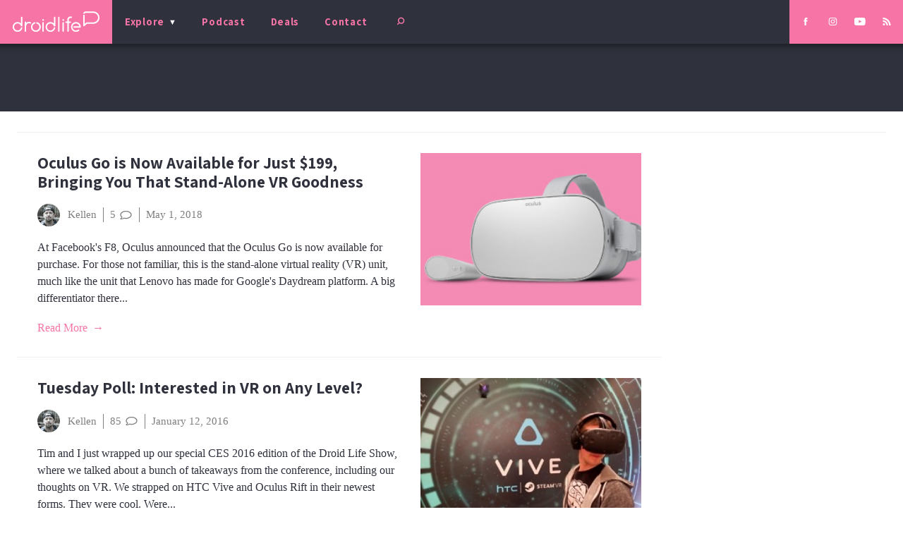

--- FILE ---
content_type: text/html; charset=UTF-8
request_url: https://www.droid-life.com/tag/oculus/
body_size: 18388
content:
<!doctype html>
<html lang="en-US" prefix="og: https://ogp.me/ns# fb: https://ogp.me/ns/fb# website: https://ogp.me/ns/website#" class="no-js">
  <head>
  <meta charset="utf-8">
  <meta http-equiv="x-ua-compatible" content="ie=edge">
  <meta name="viewport" content="width=device-width, initial-scale=1, shrink-to-fit=no">
  
  <link rel="shortcut icon" href="/favicon.ico">
  <link rel="icon" type="image/png" sizes="512x512" href="/favicon-512x512.png">
  <link rel="manifest" href="/manifest.json">
  <link rel="mask-icon" href="/safari-pinned-tab.svg" color="#f672a5">
  <meta name="theme-color" content="#2f323c">
  
  

<meta name="wpsso-begin" content="wpsso structured data begin"/>
<!-- generator:1 --><meta name="generator" content="WPSSO Core 21.11.2/L*"/>
<!-- generator:2 --><meta name="generator" content="WPSSO UM 7.3.0/S"/>
<meta property="fb:app_id" content="966242223397117"/>
<meta property="og:type" content="website"/>
<meta property="og:url" content="/tag/oculus/"/>
<meta property="og:locale" content="en_US"/>
<meta property="og:site_name" content="Droid Life"/>
<meta property="og:title" content="Oculus  | Droid Life"/>
<meta property="og:description" content="Tag archive page for Oculus."/>
<!-- og:image:1 --><meta property="og:image" content="https://www.droid-life.com/wp-content/uploads/2020/05/DL-AMP-Something-1200x628-cropped.jpg"/>
<!-- og:image:1 --><meta property="og:image:width" content="1200"/>
<!-- og:image:1 --><meta property="og:image:height" content="628"/>
<meta name="twitter:domain" content="/tag/oculus/"/>
<meta name="twitter:site" content="@droid_life"/>
<meta name="twitter:title" content="Oculus  | Droid Life"/>
<meta name="twitter:description" content="Tag archive page for Oculus."/>
<meta name="twitter:card" content="summary_large_image"/>
<meta name="twitter:image" content="https://www.droid-life.com/wp-content/uploads/2020/05/DL-AMP-Something-1200x628-cropped.jpg"/>
<meta name="thumbnail" content="https://www.droid-life.com/wp-content/uploads/2020/05/DL-AMP-Something-1200x628-cropped.jpg"/>
<meta name="google-site-verification" content="JgXsd2pEXgOspWOHbJpm3vYD08jvkH8wEfvT5GTr1nM"/>
<script type="application/ld+json" id="wpsso-schema-graph">{
    "@context": "https://schema.org",
    "@graph": [
        {
            "@id": "tag/oculus/#sso/item-list/4490",
            "@context": "https://schema.org",
            "@type": "ItemList",
            "mainEntityOfPage": "/tag/oculus/",
            "url": "/tag/oculus/",
            "name": "Oculus  | Droid Life",
            "description": "Tag archive page for Oculus.",
            "itemListOrder": "https://schema.org/ItemListOrderDescending",
            "itemListElement": [
                {
                    "@context": "https://schema.org",
                    "@type": "ListItem",
                    "position": 1,
                    "url": "https://www.droid-life.com/2018/05/01/oculus-go-is-now-available-for-just-199-bringing-you-that-stand-alone-vr-goodness/"
                },
                {
                    "@context": "https://schema.org",
                    "@type": "ListItem",
                    "position": 2,
                    "url": "https://www.droid-life.com/2016/01/12/tuesday-poll-interested-in-vr-on-any-level/"
                },
                {
                    "@context": "https://schema.org",
                    "@type": "ListItem",
                    "position": 3,
                    "url": "https://www.droid-life.com/2016/01/12/report-htc-vive-cost/"
                },
                {
                    "@context": "https://schema.org",
                    "@type": "ListItem",
                    "position": 4,
                    "url": "https://www.droid-life.com/2015/05/06/oculus-rift-launches-in-q1-of-2016-pre-orders-later-this-year/"
                },
                {
                    "@context": "https://schema.org",
                    "@type": "ListItem",
                    "position": 5,
                    "url": "https://www.droid-life.com/2015/03/02/paid-apps-and-games-going-live-on-samsungs-gear-vr-store/"
                },
                {
                    "@context": "https://schema.org",
                    "@type": "ListItem",
                    "position": 6,
                    "url": "https://www.droid-life.com/2014/09/03/samsung-announces-gear-vr-their-virtual-headset/"
                }
            ]
        }
    ]
}</script>
<meta name="wpsso-end" content="wpsso structured data end"/>
<meta name="wpsso-cached" content="2026-01-03T06:22:28+00:00 for www.droid-life.com"/>
<meta name="wpsso-added" content="2026-01-16T01:49:48+00:00 in 0.000720 secs (24.06 MB peak)"/>

<meta name='robots' content='index, follow, max-image-preview:large, max-snippet:-1, max-video-preview:-1' />

	<!-- This site is optimized with the Yoast SEO Premium plugin v22.6 (Yoast SEO v22.6) - https://yoast.com/wordpress/plugins/seo/ -->
	<title>Oculus - Droid Life</title>
	<link rel="canonical" href="/tag/oculus/" />
	<script type="application/ld+json" class="yoast-schema-graph">{"@context":"https://schema.org","@graph":[{"@type":"BreadcrumbList","@id":"/tag/oculus/#breadcrumb","itemListElement":[{"@type":"ListItem","position":1,"name":"Home","item":"https://www.droid-life.com/"},{"@type":"ListItem","position":2,"name":"Oculus"}]}]}</script>
	<!-- / Yoast SEO Premium plugin. -->


<link rel='dns-prefetch' href='//fonts.googleapis.com' />
<link href='https://fonts.gstatic.com' crossorigin rel='preconnect' />
<!-- www.droid-life.com is managing ads with Advanced Ads 2.0.14 – https://wpadvancedads.com/ --><!--noptimize--><script id="droid-ready">
			window.advanced_ads_ready=function(e,a){a=a||"complete";var d=function(e){return"interactive"===a?"loading"!==e:"complete"===e};d(document.readyState)?e():document.addEventListener("readystatechange",(function(a){d(a.target.readyState)&&e()}),{once:"interactive"===a})},window.advanced_ads_ready_queue=window.advanced_ads_ready_queue||[];		</script>
		<!--/noptimize--><link rel="stylesheet" href="/wp-includes/css/dist/block-library/style.min.css?ver=6.3.2">
<style id='classic-theme-styles-inline-css' type='text/css'>
/*! This file is auto-generated */
.wp-block-button__link{color:#fff;background-color:#32373c;border-radius:9999px;box-shadow:none;text-decoration:none;padding:calc(.667em + 2px) calc(1.333em + 2px);font-size:1.125em}.wp-block-file__button{background:#32373c;color:#fff;text-decoration:none}
</style>
<style id='global-styles-inline-css' type='text/css'>
body{--wp--preset--color--black: #000000;--wp--preset--color--cyan-bluish-gray: #abb8c3;--wp--preset--color--white: #ffffff;--wp--preset--color--pale-pink: #f78da7;--wp--preset--color--vivid-red: #cf2e2e;--wp--preset--color--luminous-vivid-orange: #ff6900;--wp--preset--color--luminous-vivid-amber: #fcb900;--wp--preset--color--light-green-cyan: #7bdcb5;--wp--preset--color--vivid-green-cyan: #00d084;--wp--preset--color--pale-cyan-blue: #8ed1fc;--wp--preset--color--vivid-cyan-blue: #0693e3;--wp--preset--color--vivid-purple: #9b51e0;--wp--preset--gradient--vivid-cyan-blue-to-vivid-purple: linear-gradient(135deg,rgba(6,147,227,1) 0%,rgb(155,81,224) 100%);--wp--preset--gradient--light-green-cyan-to-vivid-green-cyan: linear-gradient(135deg,rgb(122,220,180) 0%,rgb(0,208,130) 100%);--wp--preset--gradient--luminous-vivid-amber-to-luminous-vivid-orange: linear-gradient(135deg,rgba(252,185,0,1) 0%,rgba(255,105,0,1) 100%);--wp--preset--gradient--luminous-vivid-orange-to-vivid-red: linear-gradient(135deg,rgba(255,105,0,1) 0%,rgb(207,46,46) 100%);--wp--preset--gradient--very-light-gray-to-cyan-bluish-gray: linear-gradient(135deg,rgb(238,238,238) 0%,rgb(169,184,195) 100%);--wp--preset--gradient--cool-to-warm-spectrum: linear-gradient(135deg,rgb(74,234,220) 0%,rgb(151,120,209) 20%,rgb(207,42,186) 40%,rgb(238,44,130) 60%,rgb(251,105,98) 80%,rgb(254,248,76) 100%);--wp--preset--gradient--blush-light-purple: linear-gradient(135deg,rgb(255,206,236) 0%,rgb(152,150,240) 100%);--wp--preset--gradient--blush-bordeaux: linear-gradient(135deg,rgb(254,205,165) 0%,rgb(254,45,45) 50%,rgb(107,0,62) 100%);--wp--preset--gradient--luminous-dusk: linear-gradient(135deg,rgb(255,203,112) 0%,rgb(199,81,192) 50%,rgb(65,88,208) 100%);--wp--preset--gradient--pale-ocean: linear-gradient(135deg,rgb(255,245,203) 0%,rgb(182,227,212) 50%,rgb(51,167,181) 100%);--wp--preset--gradient--electric-grass: linear-gradient(135deg,rgb(202,248,128) 0%,rgb(113,206,126) 100%);--wp--preset--gradient--midnight: linear-gradient(135deg,rgb(2,3,129) 0%,rgb(40,116,252) 100%);--wp--preset--font-size--small: 13px;--wp--preset--font-size--medium: 20px;--wp--preset--font-size--large: 36px;--wp--preset--font-size--x-large: 42px;--wp--preset--spacing--20: 0.44rem;--wp--preset--spacing--30: 0.67rem;--wp--preset--spacing--40: 1rem;--wp--preset--spacing--50: 1.5rem;--wp--preset--spacing--60: 2.25rem;--wp--preset--spacing--70: 3.38rem;--wp--preset--spacing--80: 5.06rem;--wp--preset--shadow--natural: 6px 6px 9px rgba(0, 0, 0, 0.2);--wp--preset--shadow--deep: 12px 12px 50px rgba(0, 0, 0, 0.4);--wp--preset--shadow--sharp: 6px 6px 0px rgba(0, 0, 0, 0.2);--wp--preset--shadow--outlined: 6px 6px 0px -3px rgba(255, 255, 255, 1), 6px 6px rgba(0, 0, 0, 1);--wp--preset--shadow--crisp: 6px 6px 0px rgba(0, 0, 0, 1);}:where(.is-layout-flex){gap: 0.5em;}:where(.is-layout-grid){gap: 0.5em;}body .is-layout-flow > .alignleft{float: left;margin-inline-start: 0;margin-inline-end: 2em;}body .is-layout-flow > .alignright{float: right;margin-inline-start: 2em;margin-inline-end: 0;}body .is-layout-flow > .aligncenter{margin-left: auto !important;margin-right: auto !important;}body .is-layout-constrained > .alignleft{float: left;margin-inline-start: 0;margin-inline-end: 2em;}body .is-layout-constrained > .alignright{float: right;margin-inline-start: 2em;margin-inline-end: 0;}body .is-layout-constrained > .aligncenter{margin-left: auto !important;margin-right: auto !important;}body .is-layout-constrained > :where(:not(.alignleft):not(.alignright):not(.alignfull)){max-width: var(--wp--style--global--content-size);margin-left: auto !important;margin-right: auto !important;}body .is-layout-constrained > .alignwide{max-width: var(--wp--style--global--wide-size);}body .is-layout-flex{display: flex;}body .is-layout-flex{flex-wrap: wrap;align-items: center;}body .is-layout-flex > *{margin: 0;}body .is-layout-grid{display: grid;}body .is-layout-grid > *{margin: 0;}:where(.wp-block-columns.is-layout-flex){gap: 2em;}:where(.wp-block-columns.is-layout-grid){gap: 2em;}:where(.wp-block-post-template.is-layout-flex){gap: 1.25em;}:where(.wp-block-post-template.is-layout-grid){gap: 1.25em;}.has-black-color{color: var(--wp--preset--color--black) !important;}.has-cyan-bluish-gray-color{color: var(--wp--preset--color--cyan-bluish-gray) !important;}.has-white-color{color: var(--wp--preset--color--white) !important;}.has-pale-pink-color{color: var(--wp--preset--color--pale-pink) !important;}.has-vivid-red-color{color: var(--wp--preset--color--vivid-red) !important;}.has-luminous-vivid-orange-color{color: var(--wp--preset--color--luminous-vivid-orange) !important;}.has-luminous-vivid-amber-color{color: var(--wp--preset--color--luminous-vivid-amber) !important;}.has-light-green-cyan-color{color: var(--wp--preset--color--light-green-cyan) !important;}.has-vivid-green-cyan-color{color: var(--wp--preset--color--vivid-green-cyan) !important;}.has-pale-cyan-blue-color{color: var(--wp--preset--color--pale-cyan-blue) !important;}.has-vivid-cyan-blue-color{color: var(--wp--preset--color--vivid-cyan-blue) !important;}.has-vivid-purple-color{color: var(--wp--preset--color--vivid-purple) !important;}.has-black-background-color{background-color: var(--wp--preset--color--black) !important;}.has-cyan-bluish-gray-background-color{background-color: var(--wp--preset--color--cyan-bluish-gray) !important;}.has-white-background-color{background-color: var(--wp--preset--color--white) !important;}.has-pale-pink-background-color{background-color: var(--wp--preset--color--pale-pink) !important;}.has-vivid-red-background-color{background-color: var(--wp--preset--color--vivid-red) !important;}.has-luminous-vivid-orange-background-color{background-color: var(--wp--preset--color--luminous-vivid-orange) !important;}.has-luminous-vivid-amber-background-color{background-color: var(--wp--preset--color--luminous-vivid-amber) !important;}.has-light-green-cyan-background-color{background-color: var(--wp--preset--color--light-green-cyan) !important;}.has-vivid-green-cyan-background-color{background-color: var(--wp--preset--color--vivid-green-cyan) !important;}.has-pale-cyan-blue-background-color{background-color: var(--wp--preset--color--pale-cyan-blue) !important;}.has-vivid-cyan-blue-background-color{background-color: var(--wp--preset--color--vivid-cyan-blue) !important;}.has-vivid-purple-background-color{background-color: var(--wp--preset--color--vivid-purple) !important;}.has-black-border-color{border-color: var(--wp--preset--color--black) !important;}.has-cyan-bluish-gray-border-color{border-color: var(--wp--preset--color--cyan-bluish-gray) !important;}.has-white-border-color{border-color: var(--wp--preset--color--white) !important;}.has-pale-pink-border-color{border-color: var(--wp--preset--color--pale-pink) !important;}.has-vivid-red-border-color{border-color: var(--wp--preset--color--vivid-red) !important;}.has-luminous-vivid-orange-border-color{border-color: var(--wp--preset--color--luminous-vivid-orange) !important;}.has-luminous-vivid-amber-border-color{border-color: var(--wp--preset--color--luminous-vivid-amber) !important;}.has-light-green-cyan-border-color{border-color: var(--wp--preset--color--light-green-cyan) !important;}.has-vivid-green-cyan-border-color{border-color: var(--wp--preset--color--vivid-green-cyan) !important;}.has-pale-cyan-blue-border-color{border-color: var(--wp--preset--color--pale-cyan-blue) !important;}.has-vivid-cyan-blue-border-color{border-color: var(--wp--preset--color--vivid-cyan-blue) !important;}.has-vivid-purple-border-color{border-color: var(--wp--preset--color--vivid-purple) !important;}.has-vivid-cyan-blue-to-vivid-purple-gradient-background{background: var(--wp--preset--gradient--vivid-cyan-blue-to-vivid-purple) !important;}.has-light-green-cyan-to-vivid-green-cyan-gradient-background{background: var(--wp--preset--gradient--light-green-cyan-to-vivid-green-cyan) !important;}.has-luminous-vivid-amber-to-luminous-vivid-orange-gradient-background{background: var(--wp--preset--gradient--luminous-vivid-amber-to-luminous-vivid-orange) !important;}.has-luminous-vivid-orange-to-vivid-red-gradient-background{background: var(--wp--preset--gradient--luminous-vivid-orange-to-vivid-red) !important;}.has-very-light-gray-to-cyan-bluish-gray-gradient-background{background: var(--wp--preset--gradient--very-light-gray-to-cyan-bluish-gray) !important;}.has-cool-to-warm-spectrum-gradient-background{background: var(--wp--preset--gradient--cool-to-warm-spectrum) !important;}.has-blush-light-purple-gradient-background{background: var(--wp--preset--gradient--blush-light-purple) !important;}.has-blush-bordeaux-gradient-background{background: var(--wp--preset--gradient--blush-bordeaux) !important;}.has-luminous-dusk-gradient-background{background: var(--wp--preset--gradient--luminous-dusk) !important;}.has-pale-ocean-gradient-background{background: var(--wp--preset--gradient--pale-ocean) !important;}.has-electric-grass-gradient-background{background: var(--wp--preset--gradient--electric-grass) !important;}.has-midnight-gradient-background{background: var(--wp--preset--gradient--midnight) !important;}.has-small-font-size{font-size: var(--wp--preset--font-size--small) !important;}.has-medium-font-size{font-size: var(--wp--preset--font-size--medium) !important;}.has-large-font-size{font-size: var(--wp--preset--font-size--large) !important;}.has-x-large-font-size{font-size: var(--wp--preset--font-size--x-large) !important;}
.wp-block-navigation a:where(:not(.wp-element-button)){color: inherit;}
:where(.wp-block-post-template.is-layout-flex){gap: 1.25em;}:where(.wp-block-post-template.is-layout-grid){gap: 1.25em;}
:where(.wp-block-columns.is-layout-flex){gap: 2em;}:where(.wp-block-columns.is-layout-grid){gap: 2em;}
.wp-block-pullquote{font-size: 1.5em;line-height: 1.6;}
</style>
<link rel="stylesheet" href="/wp-content/plugins/wp-polls/polls-css.css?ver=2.77.3">
<style id='wp-polls-inline-css' type='text/css'>
.wp-polls .pollbar {
	margin: 1px;
	font-size: 6px;
	line-height: 8px;
	height: 8px;
	background: #f38bb5;
	border: 1px solid #2f313c;
}

</style>
<link rel="stylesheet" href="/wp-content/plugins/mashsharer/assets/css/mashsb.min.css?ver=4.0.47">
<style id='mashsb-styles-inline-css' type='text/css'>
.mashsb-count {color:#cccccc;}@media only screen and (min-width:568px){.mashsb-buttons a {min-width: 177px;}}
</style>
<link rel="stylesheet" href="/wp-content/plugins/featured-video-plus/styles/frontend.css?ver=2.3.3">
<link rel="stylesheet" href="/wp-content/plugins/mashshare-networks/assets/css/mashnet.min.css?ver=2.5.4">
<link rel="stylesheet" href="/wp-content/plugins/simple-lightbox/client/css/app.css?ver=2.9.4">
<link rel="stylesheet" href="/wp-content/tablepress-combined.min.css?ver=55">
<link rel="stylesheet" href="/wp-content/plugins/tablepress-premium/modules/css/build/datatables.buttons.css?ver=3.2.6">
<link rel="stylesheet" href="/wp-content/plugins/tablepress-premium/modules/css/build/datatables.columnfilterwidgets.css?ver=3.2.6">
<link rel="stylesheet" href="/wp-content/plugins/tablepress-premium/modules/css/build/datatables.fixedheader.css?ver=3.2.6">
<link rel="stylesheet" href="/wp-content/plugins/tablepress-premium/modules/css/build/datatables.fixedcolumns.css?ver=3.2.6">
<link rel="stylesheet" href="/wp-content/plugins/tablepress-premium/modules/css/build/datatables.scroll-buttons.css?ver=3.2.6">
<link rel="stylesheet" href="/wp-content/plugins/tablepress-premium/modules/css/build/responsive-tables.css?ver=3.2.6">
<link rel="stylesheet" href="https://fonts.googleapis.com/css?family=Assistant%3A700&#038;display=swap%22+rel%3D%22stylesheet&#038;ver=6.3.2">
<link rel="stylesheet" href="/wp-content/themes/droidlife/dist/styles/main_b1d1c68f.css">
<script src="https://code.jquery.com/jquery-3.7.1.min.js" id="jquery-js"></script>
<script>(window.jQuery && jQuery.noConflict()) || document.write('<script src="/wp-includes/js/jquery/jquery.js"><\/script>')</script>
<script src="/wp-content/plugins/featured-video-plus/js/jquery.fitvids.min.js?ver=master-2015-08" id="jquery.fitvids-js"></script>
<script type='text/javascript' id='fvp-frontend-js-extra'>
/* <![CDATA[ */
var fvpdata = {"ajaxurl":"https:\/\/www.droid-life.com\/wp-admin\/admin-ajax.php","nonce":"42fe991edb","fitvids":"1","dynamic":"","overlay":"","opacity":"0.75","color":"b","width":"640"};
/* ]]> */
</script>
<script src="/wp-content/plugins/featured-video-plus/js/frontend.min.js?ver=2.3.3" id="fvp-frontend-js"></script>
<script type='text/javascript' id='advanced-ads-advanced-js-js-extra'>
/* <![CDATA[ */
var advads_options = {"blog_id":"1","privacy":{"enabled":false,"state":"not_needed"}};
/* ]]> */
</script>
<script src="/wp-content/plugins/advanced-ads/public/assets/js/advanced.min.js?ver=2.0.14" id="advanced-ads-advanced-js-js"></script>
		<script type="text/javascript">
			var advadsCfpQueue = [];
			var advadsCfpAd = function( adID ) {
				if ( 'undefined' === typeof advadsProCfp ) {
					advadsCfpQueue.push( adID )
				} else {
					advadsProCfp.addElement( adID )
				}
			}
		</script>
		<!-- Start Ad Head Code -->

<!-- Global site tag (gtag.js) - Google Analytics -->
<script async src="https://www.googletagmanager.com/gtag/js?id=UA-15129913-1"></script>
<script>
  window.dataLayer = window.dataLayer || [];
  function gtag(){dataLayer.push(arguments);}
  gtag('js', new Date());

  gtag('config', 'UA-15129913-1');
</script>
<script src="https://ua.realtimely.io/script.js" data-site="DROIDLIFE" defer></script>

<!-- Global site tag (gtag.js) - Google Analytics -->
<script async src="https://www.googletagmanager.com/gtag/js?id=G-MK5B2MBX6L"></script>
<script>
  window.dataLayer = window.dataLayer || [];
  function gtag(){dataLayer.push(arguments);}
  gtag('js', new Date());

  gtag('config', 'G-MK5B2MBX6L');
</script>
<script async src="https://securepubads.g.doubleclick.net/tag/js/gpt.js"></script>
<script>
  window.googletag = window.googletag || {cmd: []};
  googletag.cmd.push(function() {
    googletag.defineSlot('/1043061/DL_WIDE_TOP_AND_MIDDLE', [[300, 100], [750, 200], [250, 250], [728, 90], [970, 250], [468, 60], [950, 90], [930, 180], [970, 66], [960, 90], [980, 120], [300, 250], [750, 100], [970, 90], [980, 90]], 'div-gpt-ad-1749821557202-0').addService(googletag.pubads());
    googletag.pubads();
    googletag.enableServices();
googletag.defineSlot('/1043061/DL_SQUARE_EVERYWHERE', [[300, 1050], [200, 200], [250, 250], [234, 60], [300, 100], [300, 250], [300, 600], [240, 400]], 'div-gpt-ad-1749821191055-0').addService(googletag.pubads());
    googletag.enableServices();
googletag.defineSlot('/1043061/NEW_SCROLLING_300_HOME_SINGLE', [[300, 600], [234, 60], [300, 75], [250, 250], [300, 100], [300, 250]], 'div-gpt-ad-1749821470265-0').addService(googletag.pubads());
    googletag.pubads().enableSingleRequest();
    googletag.enableServices();
googletag.defineSlot('/1043061/NEW_SINGLE_BELOW_NAV_970', [[250, 250], [300, 75], [300, 50], [300, 100], [300, 250]], 'div-gpt-ad-1749826589753-0').addService(googletag.pubads());
    googletag.pubads().enableSingleRequest();
    googletag.enableServices();
googletag.defineSlot('/1043061/NEW_SELVES_MISCALL_MOBILE', [[250, 250], [240, 400], [300, 600], [300, 100], [300, 250], [234, 60]], 'div-gpt-ad-1749822550550-0').addService(googletag.pubads());
    googletag.pubads().enableSingleRequest();
    googletag.enableServices();
googletag.defineSlot('/1043061/NEW_PIANIST_COLESLAW', [[300, 100], [300, 50], [300, 250], [250, 250], [300, 75]], 'div-gpt-ad-1749822285305-0').addService(googletag.pubads());
    googletag.pubads().enableSingleRequest();
    googletag.enableServices();
googletag.defineSlot('/1043061/NEW_BRINE_BEDROOM', [[300, 100], [300, 50], [300, 600], [300, 75], [250, 250], [300, 250]], 'div-gpt-ad-1749822228336-0').addService(googletag.pubads());
    googletag.pubads().enableSingleRequest();
    googletag.enableServices();
googletag.defineSlot('/1043061/NEW_CRIBBING_PIGFISH', [[300, 600], [300, 250]], 'div-gpt-ad-1664839058252-0').addService(googletag.pubads());
    googletag.pubads().enableSingleRequest();
    googletag.enableServices();
googletag.defineSlot('/1043061/NEW_HAPPY_CAREFUL', [[300, 50], [300, 600], [234, 60], [300, 75], [300, 100], [300, 250]], 'div-gpt-ad-1749822687341-0').addService(googletag.pubads());
    googletag.pubads().enableSingleRequest();
    googletag.enableServices();
googletag.defineSlot('/1043061/NEW_WALKING_CONCEPT_PODCAST', [[300, 100], [250, 250], [300, 250]], 'div-gpt-ad-1664839765899-0').addService(googletag.pubads());
    googletag.pubads().enableSingleRequest();
    googletag.enableServices();
  });
</script>
<link rel="alternate" type="application/rss+xml" href="https://www.droid-life.com/feed">

<!-- End Ad Head Code --><noscript><style id="rocket-lazyload-nojs-css">.rll-youtube-player, [data-lazy-src]{display:none !important;}</style></noscript>  
</head>
  <body class="archive tag tag-oculus tag-4490 base-data archive-data tag-data tag-4490-data tag-oculus-data aa-prefix-droid- wpsso-term-4490-tax-post_tag">
        <header class="site__header"><meta http-equiv="Content-Type" content="text/html; charset=utf-8">
  <div class="site__header__banner">
    <a class="brand" href="https://www.droid-life.com/"><img src="https://www.droid-life.com/wp-content/themes/droidlife/dist/images/logo/droid-life-logo-white_d0ed36fb.svg" alt="Droid Life"></a>
    <button type="button" class="site-search-toggle d-phone-only" aria-pressed="false" aria-expanded="false" aria-controls="site__search-form"><svg role="img" class="inline-icon  search-icon"><use xlink:href="#icon--search"/></svg></button>
  </div>
  <span class="inline-asset "><svg xmlns="http://www.w3.org/2000/svg"><symbol id="icon--logo-mark" viewBox="0 0 42 39"><g fill="none"><g fill="currentColor"><path d="M24.7 0H6.5C3 0 .1 2.8 0 6.3h3.7c0-1.5 1.3-2.7 2.8-2.7h18.2c7.9 0 13.7 5.2 13.7 12.4s-5.8 12.4-13.7 12.4H8.8c-.5 0-.9.1-1.2.4l-4 3.5V8.9H0v27.5c0 .7.4 1.4 1.1 1.7.2.1.5.1.7.1.5 0 .9-.1 1.2-.4L9.5 32h15.2c10 0 17.3-6.7 17.3-16S34.7 0 24.7 0"/></g></g></symbol><symbol id="icon--podcast" viewBox="0 0 9 21"><g fill="currentColor"><g><path d="M4.9 14.3V20h3.5c.2 0 .5.2.5.5s-.3.5-.5.5H.5c-.3 0-.5-.2-.5-.5s.2-.5.5-.5h3.4v-5.7H3c-1.7 0-3-1.4-3-3.2V3.2C0 1.4 1.3 0 3 0h2.8c1.7 0 3 1.4 3 3.2v7.9c0 1.8-1.3 3.2-3 3.2h-.9zm.9-1c1.1 0 2-1 2-2.2V3.2C7.8 2 6.9 1 5.8 1H3C1.9 1 1 2 1 3.2v7.9c0 1.2.9 2.2 2 2.2h2.8z"/></g><path d="M2.5 2.6c0-.1 0-.2-.2-.2-.1 0-.2.1-.2.2s.1.2.2.2c.2 0 .2-.1.2-.2m1.1 0c0-.1-.1-.2-.2-.2s-.2.1-.2.2.1.2.2.2.2-.1.2-.2m1 0c0-.1-.1-.2-.2-.2s-.2.1-.2.2.1.2.2.2.2-.1.2-.2m1.1 0c0-.1-.1-.2-.2-.2s-.2.1-.2.2.1.2.2.2.2-.1.2-.2m1 0c0-.1-.1-.2-.2-.2s-.2.1-.2.2.1.2.2.2.2-.1.2-.2m-4.2.9c0-.2 0-.2-.2-.2-.1 0-.2 0-.2.2 0 .1.1.2.2.2.2 0 .2-.1.2-.2m1.1 0c0-.2-.1-.2-.2-.2s-.2 0-.2.2c0 .1.1.2.2.2s.2-.1.2-.2m1 0c0-.2-.1-.2-.2-.2s-.2 0-.2.2c0 .1.1.2.2.2s.2-.1.2-.2m1.1 0c0-.2-.1-.2-.2-.2s-.2 0-.2.2c0 .1.1.2.2.2s.2-.1.2-.2m1 0c0-.2-.1-.2-.2-.2s-.2 0-.2.2c0 .1.1.2.2.2s.2-.1.2-.2m-4.2.8c0-.1 0-.2-.2-.2-.1 0-.2.1-.2.2s.1.2.2.2c.2 0 .2-.1.2-.2m1.1 0c0-.1-.1-.2-.2-.2s-.2.1-.2.2.1.2.2.2.2-.1.2-.2m1 0c0-.1-.1-.2-.2-.2s-.2.1-.2.2.1.2.2.2.2-.1.2-.2m1.1 0c0-.1-.1-.2-.2-.2s-.2.1-.2.2.1.2.2.2.2-.1.2-.2m1 0c0-.1-.1-.2-.2-.2s-.2.1-.2.2.1.2.2.2.2-.1.2-.2"/></g></symbol><symbol id="icon--deals" viewBox="0 0 13 22"><g fill="currentColor"><path d="M2.3 20.7h9c.2 0 .3-.2.3-.4V6.4L9.4 2.2c-.1-.1-.2-.2-.3-.2H4.5c-.1 0-.3.1-.3.2L2 6.4v13.9c0 .2.1.4.3.4m9.8 1H1.5c-.3 0-.5-.3-.5-.5V6.4c0-.1 0-.2.1-.2l2.5-4.9c0-.2.2-.3.4-.3h5.6c.2 0 .3.1.4.3l2.5 4.9s.1.1.1.2v14.8c0 .2-.2.5-.5.5"/></g><path fill="currentColor" d="M6.8 4.3c-.4 0-.7.3-.7.7 0 .4.3.7.7.7.4 0 .7-.3.7-.7 0-.4-.3-.7-.7-.7"/></symbol><symbol id="icon--contact" viewBox="0 0 12 21"><path fill="currentColor" d="M10.41 0h-9A1.41 1.41 0 0 0 0 1.41v17.81a1.41 1.41 0 0 0 1.41 1.4h9a1.41 1.41 0 0 0 1.41-1.4V1.41A1.41 1.41 0 0 0 10.41 0zm.41 19.22a.41.41 0 0 1-.41.4h-9a.41.41 0 0 1-.41-.4v-2.13h9.81zm0-3.13H1V4.78h9.81zm0-12.31H1V1.41A.41.41 0 0 1 1.41 1h9a.41.41 0 0 1 .41.41z"/></symbol><symbol id="icon--facebook" viewbox="0 0 22 48"><path fill="currentColor" d="M5 15.7H0v8.2h5V48h9.7V23.8h6.7l.7-8.1h-7.5v-4.6c0-1.9.4-2.7 2.2-2.7H22V0h-6.7C8.3 0 5 3.2 5 9.2v6.5z"/></symbol><symbol id="icon--twitter" viewbox="0 0 59 48"><path fill="currentColor" d="M59.1 5.7c-2.2 1-4.5 1.6-7 1.9 2.5-1.5 4.4-3.9 5.3-6.7-2.3 1.4-4.9 2.4-7.7 2.9C47.6 1.5 44.4 0 40.9 0c-7.8 0-13.6 7.3-11.8 14.9-10.1-.5-19-5.3-25-12.7C1 7.7 2.5 14.8 7.9 18.4c-2-.1-3.9-.6-5.5-1.5-.1 5.6 3.9 10.9 9.7 12-1.7.5-3.6.6-5.5.2 1.5 4.8 6 8.3 11.3 8.4-5.1 4-11.5 5.8-17.9 5C5.4 46 11.7 48 18.6 48 41.1 48 53.8 29 53 12c2.4-1.7 4.5-3.9 6.1-6.3z"/></symbol><symbol id="icon--googleplus" viewbox="0 0 74.8 48"><path fill="currentColor" d="M23.9 20.6v8.2h13.6c-.5 3.5-4.1 10.4-13.6 10.4-8.2 0-14.8-6.8-14.8-15.2S15.8 8.8 23.9 8.8c4.7 0 7.8 2 9.5 3.7L40 6.3C35.8 2.4 30.4 0 23.9 0 10.7 0 0 10.7 0 24s10.7 24 23.9 24c13.8 0 23-9.7 23-23.5 0-1.6-.2-2.8-.4-4H23.9v.1zm50.9-.2H68v-6.8h-6.8v6.8h-6.8v6.8h6.8V34H68v-6.8h6.8"/></symbol><symbol id="icon--instagram" viewbox="0 0 48 48"><g fill="currentColor"><path d="M24 4.3c6.4 0 7.2 0 9.7.1 2.3.2 3.6.6 4.5.9 1.1.4 1.9 1 2.8 1.8.8.8 1.4 1.6 1.8 2.8.3.8.7 2.1.8 4.5.1 2.5.1 3.3.1 9.7s0 7.2-.1 9.7c-.1 2.3-.5 3.6-.8 4.5-.4 1.1-1 1.9-1.8 2.8-.8.8-1.6 1.4-2.8 1.8-.8.3-2.1.7-4.5.8-2.5.1-3.3.1-9.7.1s-7.2 0-9.7-.1c-2.3-.1-3.6-.5-4.5-.8-1.1-.4-1.9-1-2.8-1.8-.8-.8-1.4-1.6-1.8-2.8-.2-1-.6-2.3-.7-4.6-.1-2.5-.1-3.3-.1-9.7s0-7.2.1-9.7c.1-2.3.5-3.6.8-4.5.4-1.1 1-1.9 1.8-2.8s1.6-1.4 2.8-1.8c.8-.2 2.1-.6 4.4-.7 2.5-.2 3.3-.2 9.7-.2M24 0c-6.5 0-7.3 0-9.9.1-2.5.1-4.3.5-5.8 1.1C6.7 1.9 5.4 2.7 4 4 2.7 5.4 1.9 6.7 1.3 8.3.7 9.8.3 11.6.2 14.1 0 16.7 0 17.5 0 24s0 7.3.1 9.9c.1 2.5.5 4.3 1.1 5.8.7 1.6 1.5 2.9 2.8 4.3 1.3 1.3 2.7 2.2 4.3 2.8 1.5.6 3.3 1 5.8 1.1 2.6.1 3.4.1 9.9.1s7.3 0 9.9-.1c2.5-.1 4.3-.5 5.8-1.1 1.6-.6 2.9-1.4 4.3-2.8 1.3-1.3 2.2-2.7 2.8-4.3.6-1.5 1-3.3 1.1-5.8.1-2.6.1-3.4.1-9.9s0-7.3-.1-9.9c-.1-2.5-.5-4.3-1.1-5.8-.7-1.6-1.5-2.9-2.8-4.3-1.3-1.3-2.7-2.2-4.3-2.8-1.5-.6-3.3-1-5.8-1.1C31.3 0 30.5 0 24 0z"/><path d="M24 11.7c-6.8 0-12.3 5.5-12.3 12.3S17.2 36.3 24 36.3 36.3 30.8 36.3 24 30.8 11.7 24 11.7zM24 32c-4.4 0-8-3.6-8-8s3.6-8 8-8 8 3.6 8 8-3.6 8-8 8z"/><circle cx="36.8" cy="11.2" r="2.9"/></g></symbol><symbol id="icon--youtube" viewbox="0 0 70 48"><path fill="currentColor" d="M67.8 11.4C66.7 2.3 63.1 1 55.9.5 45.7-.2 22.8-.2 12.5.5 5.3 1 1.7 2.3.6 11.4c-.8 6.8-.8 18.4 0 25.2C1.7 45.7 5.3 47 12.5 47.5c10.3.7 33.1.7 43.4 0 7.2-.5 10.8-1.8 11.9-10.9.8-6.8.8-18.4 0-25.2zM27.4 33.6V14.5L45.7 24l-18.3 9.6z"/></symbol><symbol id="icon--rss" viewbox="0 0 48 48"><path fill="currentColor" d="M13 41.5c0 3.6-2.9 6.5-6.5 6.5S0 45.1 0 41.5 2.9 35 6.5 35s6.5 2.9 6.5 6.5zM0 16.3V26c12.1.1 21.9 9.9 22 22h9.6C31.5 30.6 17.4 16.5 0 16.3zm0-6.7c10.2.1 19.8 4 27 11.3 7.2 7.2 11.2 16.9 11.3 27.1h9.6C47.9 21.5 26.5.1 0 0v9.6z"/></symbol><symbol id="icon--newsletter" viewBox="0 0 23.72 23.72"><g fill="currentColor"><circle cx="3.36" cy="3.45" r=".42"/><circle cx="5.36" cy="3.45" r=".42"/><circle cx="7.36" cy="3.45" r=".42"/><path d="M0 0v23.72h23.72V0zm22.22 1.5V5H1.5V1.5zM1.5 22.22V6.54h20.72v15.68z"/><path d="M5 18.41h14V10H5zm1.5-1.5v-4.6l5.71 2.76 5.22-2.52v4.36zm1.71-5.44h8l-4 1.93z"/></g></symbol><symbol id="icon--guide" viewBox="0 0 12 21"><path fill="currentColor" d="M10.41 0h-9A1.41 1.41 0 0 0 0 1.41v17.81a1.41 1.41 0 0 0 1.41 1.4h9a1.41 1.41 0 0 0 1.41-1.4V1.41A1.41 1.41 0 0 0 10.41 0zm.41 19.22a.41.41 0 0 1-.41.4h-9a.41.41 0 0 1-.41-.4v-2.13h9.81zm0-3.13H1V4.78h9.81zm0-12.31H1V1.41A.41.41 0 0 1 1.41 1h9a.41.41 0 0 1 .41.41z"/></symbol><symbol id="icon--search" viewBox="0 0 12 13"><g fill="currentColor"><path d="M5.9 9.5c2.5 0 4.6-2 4.6-4.6C10.5 2.4 8.4.4 5.9.4c-2.6 0-4.7 2-4.7 4.5 0 2.6 2.1 4.6 4.7 4.6zm0-1.5C4.1 8 2.7 6.6 2.7 4.9c0-1.7 1.4-3 3.2-3 1.7 0 3.1 1.3 3.1 3S7.6 8 5.9 8zm-.6.2v5.1h1.5V8.2H5.3z"/></g></symbol><symbol id="icon--arrow" viewBox="0 0 6 9.5"><g fill="none"><g stroke="currentColor"><path transform="rotate(45 2.768 -.06)" d="M2 2h5.5v5.5"/></g></g></symbol><symbol id="icon--swipe-arrow" viewBox="0 0 22 22"><g fill="currentColor"><path d="M11 0A11 11 0 1 1 0 11 11 11 0 0 1 11 0zm0 1a10 10 0 1 0 10 10A10 10 0 0 0 11 1z"/><path d="M11 12.7H6.8v-3h4.3v.5l.1-3.1 6.1 4-6.3 4.3z"/></g></symbol><symbol id="icon--envelope" viewBox="0 0 23 13"><g fill="none"><g stroke-width="2" stroke="currentColor"><g><path d="M1 1h21v11H1z"/><path d="M1 1l10.2 5.7L21.8 1"/></g></g></g></symbol><symbol id="icon--close" viewBox="0 0 9.68 9.68"><path fill="currentcolor" d="M9.68.48L9.19 0 4.84 4.35.48 0 0 .48l4.35 4.36L0 9.19l.48.49 4.36-4.36 4.35 4.36.49-.49-4.36-4.35L9.68.48z"/></symbol><symbol id="icon--comment" viewBox="0 0 576 512"><path fill="currentColor" d="M288 32C129 32 0 125.1 0 240c0 49.3 23.7 94.5 63.3 130.2-8.7 23.3-22.1 32.7-37.1 43.1C15.1 421-6 433 1.6 456.5c5.1 15.4 20.9 24.7 38.1 23.3 57.7-4.6 111.2-19.2 157-42.5 28.7 6.9 59.4 10.7 91.2 10.7 159.1 0 288-93 288-208C576 125.1 447.1 32 288 32zm0 368c-32.5 0-65.4-4.4-97.3-14-32.3 19-78.7 46-134.7 54 32-24 56.8-61.6 61.2-88.4C79.1 325.6 48 286.7 48 240c0-70.9 86.3-160 240-160s240 89.1 240 160c0 71-86.3 160-240 160z"/></symbol></svg></span>
  <ul class="social-links">
  <li><a href="https://www.facebook.com/DroidLife" class="social-facebook" title="Droid Life on Facebook"><svg role="img" class="inline-icon "><use xlink:href="#icon--facebook"/></svg></a></li>
  <li><a href="https://www.instagram.com/droid_life" class="social-instagram" title="Droid Life on Instagram"><svg role="img" class="inline-icon "><use xlink:href="#icon--instagram"/></svg></a></li>
  <li><a href="https://www.youtube.com/user/motodroidlife" class="social-youtube" title="Droid Life on YouTube"><svg role="img" class="inline-icon "><use xlink:href="#icon--youtube"/></svg></a></li>
  <li><a href="https://www.droid-life.com/rss" class="social-rss" title="Droid Life RSS"><svg role="img" class="inline-icon "><use xlink:href="#icon--rss"/></svg></a></li>
</ul>
  <nav class="site__priNav">
  <div aria-hidden="true" class="site__priNav--sections" id="site-primary-navigation">
    <div class="site__priNav--sections__scroller">
                                      <div class="site__priNav--sections--menu main-a wrapper__topics">
            <h2
              class="site__priNav--sections--menu__title submenu-toggle"
              id="label-menu-topics"
              aria-role="button"
              aria-pressed="false"
              aria-expanded="false"
              aria-controls="menu-topics" >Topics <div class="toggle"></div></h2>
            <ul id="menu-topics" aria-role="menu" aria-labeledby="label-menu-topics" aria-hidden="true" class="menu l--flat-list"><li class="show-post-count menu-item menu-featured site__priNav--sections--menu__item"><a href="/category/news/featured/">Featured</a><span class="post-recent">6 new</span><span class="post-count">1651</span><li class="show-post-count menu-item menu-apps site__priNav--sections--menu__item"><a href="/category/apps/">Apps</a><span class="post-recent">4 new</span><span class="post-count">7411</span><li class="show-post-count menu-item menu-games site__priNav--sections--menu__item"><a href="/category/apps/games/">Games</a><span class="post-count">1693</span><li class="show-post-count menu-item menu-polls site__priNav--sections--menu__item"><a href="/category/news/polls/">Polls</a><span class="post-count">770</span><li class="show-post-count menu-item menu-contests site__priNav--sections--menu__item"><a href="/category/extras/contests/">Contests</a><span class="post-count">365</span><li class="show-post-count menu-item menu-downloads site__priNav--sections--menu__item"><a href="/category/extras/downloads/">Downloads</a><span class="post-count">253</span><li class="show-post-count menu-item menu-accessories site__priNav--sections--menu__item"><a href="/category/accessories/">Accessories</a><span class="post-count">720</span><li class="show-post-count menu-item menu-android-beginners-guide site__priNav--sections--menu__item"><a href="/category/tips/beginners-guide-tips/">Android Beginners&#8217; Guide</a><span class="post-count">072</span></ul>
          </div>
                                                    <div class="site__priNav--sections--menu main-b wrapper__reviews">
            <h2
              class="site__priNav--sections--menu__title submenu-toggle"
              id="label-menu-reviews"
              aria-role="button"
              aria-pressed="false"
              aria-expanded="false"
              aria-controls="menu-reviews" >Reviews <div class="toggle"></div></h2>
            <ul id="menu-reviews" aria-role="menu" aria-labeledby="label-menu-reviews" aria-hidden="true" class="menu l--flat-list"><li class="site__priNav--sections--menu__item menu-item menu-editors-choice"><a href="/category/reviews/editors-choice/">Editor&#8217;s Choice</a><li class="site__priNav--sections--menu__item menu-item menu-phones"><a href="/category/reviews/phones/">Phones</a><li class="site__priNav--sections--menu__item menu-item menu-smartwatches"><a href="/category/reviews/smartwatches/">Smartwatches</a><li class="site__priNav--sections--menu__item menu-item menu-accessories"><a href="/category/reviews/accessories-reviews/">Accessories</a><li class="site__priNav--sections--menu__item menu-item menu-apps"><a href="/category/reviews/apps-reviews/">Apps</a></ul>
          </div>
                                                    <div class="site__priNav--sections--menu main-c wrapper__videos">
            <h2
              class="site__priNav--sections--menu__title submenu-toggle"
              id="label-menu-videos"
              aria-role="button"
              aria-pressed="false"
              aria-expanded="false"
              aria-controls="menu-videos" >Videos <div class="toggle"></div></h2>
            <ul id="menu-videos" aria-role="menu" aria-labeledby="label-menu-videos" aria-hidden="true" class="menu l--flat-list"><li class="site__priNav--sections--menu__item menu-item menu-videos"><a href="/category/videos/">Videos</a><li class="site__priNav--sections--menu__item menu-item menu-first-10-things-to-do"><a href="/tag/first-10-things/">First 10 Things to Do</a><li class="site__priNav--sections--menu__item menu-item menu-tips-and-tricks"><a href="/tag/video-tips-and-tricks/">Tips and Tricks</a><li class="site__priNav--sections--menu__item menu-item menu-unboxings"><a href="/tag/unboxing/">Unboxings</a></ul>
          </div>
                                                    <div class="site__priNav--sections--menu main-d wrapper__featured-devices">
            <h2
              class="site__priNav--sections--menu__title submenu-toggle"
              id="label-menu-featured-devices"
              aria-role="button"
              aria-pressed="false"
              aria-expanded="false"
              aria-controls="menu-featured-devices" >Featured Devices <div class="toggle"></div></h2>
            <ul id="menu-featured-devices" aria-role="menu" aria-labeledby="label-menu-featured-devices" aria-hidden="true" class="menu l--flat-list"><li class="site__priNav--sections--menu__item menu-item menu-pixel-10-pro-xl"><a href="/tag/pixel-10-pro-xl/">Pixel 10 Pro XL</a><li class="site__priNav--sections--menu__item menu-item menu-pixel-10-pro"><a href="/tag/pixel-10-pro/">Pixel 10 Pro</a><li class="site__priNav--sections--menu__item menu-item menu-galaxy-s25-ultra"><a href="/tag/galaxy-s25-ultra/">Galaxy S25 Ultra</a><li class="site__priNav--sections--menu__item menu-item menu-galaxy-z-fold-7"><a href="/tag/galaxy-z-fold-7/">Galaxy Z Fold 7</a><li class="site__priNav--sections--menu__item menu-item menu-oneplus-15"><a href="/tag/oneplus-15/">OnePlus 15</a></ul>
          </div>
                                    <ul class="site__priNav--file-callouts l--flat-list">
                  <li class="site__priNav--file-callouts__single callout-beginners-guide t-letter-spacing-small">
            <a href="/category/tips/beginners-guide-tips/">
              <span class="site__priNav--file-callouts__inner"><svg role="img" class="inline-icon "><use xlink:href="#icon--guide"/></svg>Beginners&#039; Guide</span>
            </a>
          </li>
                  <li class="site__priNav--file-callouts__single callout-newsletter-sign-up t-letter-spacing-small">
            <a href="https://www.droid-life.com/newsletter/">
              <span class="site__priNav--file-callouts__inner"><svg role="img" class="inline-icon "><use xlink:href="#icon--newsletter"/></svg>Newsletter Sign-Up</span>
            </a>
          </li>
              </ul>
          </div>
  </div>
  <ul class="site__priNav--menu menu t-letter-spacing-small">
    <li class="site__priNav--menu__item menu-explore">
      <button type="button" aria-pressed="false" aria-expanded="false" aria-controls="site-primary-navigation" aria-label="menu" class="site__priNav--menu__item__link primary-navigation-toggle t-letter-spacing-small">Explore</button>
      </li>
          <li class="site__priNav--menu__item menu-podcast">
        <a class="site__priNav--menu__item__link" href="https://www.droid-life.com/show/"><svg role="img" class="inline-icon "><use xlink:href="#icon--podcast"/></svg> Podcast</a>
      </li>
          <li class="site__priNav--menu__item menu-deals">
        <a class="site__priNav--menu__item__link" href="/category/extras/deals/"><svg role="img" class="inline-icon "><use xlink:href="#icon--deals"/></svg> Deals</a>
      </li>
          <li class="site__priNav--menu__item menu-contact">
        <a class="site__priNav--menu__item__link" href="https://www.droid-life.com/contact/"><svg role="img" class="inline-icon "><use xlink:href="#icon--contact"/></svg> Contact</a>
      </li>
        <li class="site__priNav--menu__item menu-search d-phone-hide">
      <button type="button" class="site__priNav--menu__item__link site-search-toggle" aria-pressed="false" aria-expanded="false" aria-controls="site__search-form"><svg role="img" class="inline-icon  search-icon"><use xlink:href="#icon--search"/></svg></button>
    </li>
  </ul>
</nav>
  <div class="search-form__wrapper site__search-form rounded-submit" id="site__search-form"">
  <form role="search" method="post" class="search-form" action="https://www.droid-life.com/">
      <input type="search" class="search-field t-letter-spacing-small" name="s" id="s"
          placeholder="Search "
                      value=""
                    title="Search for:" />
      <button type="submit" class="search-submit"
          value="Search"><svg role="img" class="inline-icon  search-icon"><use xlink:href="#icon--search"/></svg></button>
  </form>
</div>
</header>
    <div class="site__body" role="document">
      <span id="top-of-page"></span>
      <div class="site__body--content">
        <main class="site__body--main">
                      <aside class="ad__container d-phone-hide l--full-width" data-container="regorge_untitled">
      <div class="ad__inner" id="ad_id__regorge_untitled">
<!-- /1043061/DL_WIDE_TOP_AND_MIDDLE -->
<div id='div-gpt-ad-1749821557202-0' style='min-width: 250px; min-height: 60px;'>
  <script>
    googletag.cmd.push(function() { googletag.display('div-gpt-ad-1749821557202-0'); });
  </script>
</div>
</div>
    </aside>
            
            
      <section class="collection-posts" data-sticky-container>
      <div class="collection-posts__list posts-list-tag">
                           <article class="preview preview__left-right preview-tag post-215052 post type-post status-publish format-standard has-post-thumbnail placeholder-for-hentry category-news tag-oculus tag-oculus-go tag-virtual-reality tag-vr">
  <a href='https://www.droid-life.com/2018/05/01/oculus-go-is-now-available-for-just-199-bringing-you-that-stand-alone-vr-goodness/'  class="picture preview__picture ">
<img width="270" height="176" src="/wp-content/uploads/2018/05/oculus-go-price-270x176.jpg" class="attachment-medium size-medium wp-post-image" alt="oculus go price" decoding="async" data-object-fit="cover" srcset="/wp-content/uploads/2018/05/oculus-go-price-270x176.jpg 270w, /wp-content/uploads/2018/05/oculus-go-price-768x499.jpg 768w, /wp-content/uploads/2018/05/oculus-go-price-980x637.jpg 980w, /wp-content/uploads/2018/05/oculus-go-price-1200x780.jpg 1200w, /wp-content/uploads/2018/05/oculus-go-price.jpg 1000w" sizes="(max-width: 270px) 100vw, 270px" data-wp-pid="215054">
</a>
  <div class="preview__content">
        <h2 class="preview__title"><a href="https://www.droid-life.com/2018/05/01/oculus-go-is-now-available-for-just-199-bringing-you-that-stand-alone-vr-goodness/">Oculus Go is Now Available for Just $199, Bringing You That Stand-Alone VR Goodness</a></h2>
    <div class="preview__meta meta"><div class="entry-meta">
  <a href="https://www.droid-life.com/author/kellex/" rel="author" class="entry-meta__author">
    <img
      class="entry-meta__author__avatar"
      src="/wp-content/uploads/2017/06/kellen-barranger-avatar-32x32.jpg"
      srcset="/wp-content/uploads/2017/06/kellen-barranger-avatar-32x32.jpg 1x, /wp-content/uploads/2017/06/kellen-barranger-avatar-64x64.jpg 2x"
      alt="Kellen">
    Kellen
  </a>
  <time class="entry-meta__updated" datetime="2018-05-01T19:25:41+00:00">May 1, 2018</time>
        <span class="entry-meta__comments">5 <svg role="img" class="inline-icon comment"><use xlink:href="#icon--comment"/></svg></span>
  </div>
</div>
    <div class="preview__excerpt">At Facebook&#039;s F8, Oculus announced that the Oculus Go is now available for purchase. For those not familiar, this is the stand-alone virtual reality (VR) unit, much like the unit that Lenovo has made for Google&#039;s Daydream platform. A big differentiator there...</div>
    <div class="preview__link"><a href="https://www.droid-life.com/2018/05/01/oculus-go-is-now-available-for-just-199-bringing-you-that-stand-alone-vr-goodness/">Read More</a></div>
  </div>
</article>
                   <article class="preview preview__left-right preview-tag post-180194 post type-post status-publish format-standard has-post-thumbnail placeholder-for-hentry category-news category-polls tag-htc tag-oculus tag-oculus-rift tag-virtual-reality tag-vive tag-vr">
  <a href='https://www.droid-life.com/2016/01/12/tuesday-poll-interested-in-vr-on-any-level/'  class="picture preview__picture ">
<img width="270" height="202" src="/wp-content/uploads/2016/01/HTC-Vive-7-270x202.jpg" class="attachment-medium size-medium wp-post-image" alt="" decoding="async" data-object-fit="cover" fetchpriority="high" srcset="/wp-content/uploads/2016/01/HTC-Vive-7-270x202.jpg 270w, /wp-content/uploads/2016/01/HTC-Vive-7-768x575.jpg 768w, /wp-content/uploads/2016/01/HTC-Vive-7-980x733.jpg 980w, /wp-content/uploads/2016/01/HTC-Vive-7.jpg 1200w" sizes="(max-width: 270px) 100vw, 270px" data-wp-pid="180091">
</a>
  <div class="preview__content">
        <h2 class="preview__title"><a href="https://www.droid-life.com/2016/01/12/tuesday-poll-interested-in-vr-on-any-level/">Tuesday Poll:  Interested in VR on Any Level?</a></h2>
    <div class="preview__meta meta"><div class="entry-meta">
  <a href="https://www.droid-life.com/author/kellex/" rel="author" class="entry-meta__author">
    <img
      class="entry-meta__author__avatar"
      src="/wp-content/uploads/2017/06/kellen-barranger-avatar-32x32.jpg"
      srcset="/wp-content/uploads/2017/06/kellen-barranger-avatar-32x32.jpg 1x, /wp-content/uploads/2017/06/kellen-barranger-avatar-64x64.jpg 2x"
      alt="Kellen">
    Kellen
  </a>
  <time class="entry-meta__updated" datetime="2016-01-13T00:11:34+00:00">January 12, 2016</time>
        <span class="entry-meta__comments">85 <svg role="img" class="inline-icon comment"><use xlink:href="#icon--comment"/></svg></span>
  </div>
</div>
    <div class="preview__excerpt">Tim and I just wrapped up our special CES 2016 edition of the Droid Life Show, where we talked about a bunch of takeaways from the conference, including our thoughts on VR. We strapped on HTC Vive and Oculus Rift in their newest forms. They were cool. Were...</div>
    <div class="preview__link"><a href="https://www.droid-life.com/2016/01/12/tuesday-poll-interested-in-vr-on-any-level/">Read More</a></div>
  </div>
</article>
                   <article class="preview preview__left-right preview-tag post-180165 post type-post status-publish format-standard has-post-thumbnail placeholder-for-hentry category-news tag-htc tag-oculus tag-virtual-reality tag-vive tag-vr">
  <a href='https://www.droid-life.com/2016/01/12/report-htc-vive-cost/'  class="picture preview__picture ">
<img width="270" height="203" src="/wp-content/uploads/2016/01/HTC-Vive-14-270x203.jpg" class="attachment-medium size-medium wp-post-image" alt="" decoding="async" data-object-fit="cover" srcset="/wp-content/uploads/2016/01/HTC-Vive-14-270x203.jpg 270w, /wp-content/uploads/2016/01/HTC-Vive-14-768x576.jpg 768w, /wp-content/uploads/2016/01/HTC-Vive-14-980x735.jpg 980w, /wp-content/uploads/2016/01/HTC-Vive-14.jpg 1200w" sizes="(max-width: 270px) 100vw, 270px" data-wp-pid="180098">
</a>
  <div class="preview__content">
        <h2 class="preview__title"><a href="https://www.droid-life.com/2016/01/12/report-htc-vive-cost/">Report: HTC Vive Could Cost $1500 at Launch</a></h2>
    <div class="preview__meta meta"><div class="entry-meta">
  <a href="https://www.droid-life.com/author/tato/" rel="author" class="entry-meta__author">
    <img
      class="entry-meta__author__avatar"
      src="/wp-content/uploads/2017/06/tim-wrobel-avatar-32x32.jpg"
      srcset="/wp-content/uploads/2017/06/tim-wrobel-avatar-32x32.jpg 1x, /wp-content/uploads/2017/06/tim-wrobel-avatar-64x64.jpg 2x"
      alt="Tim">
    Tim
  </a>
  <time class="entry-meta__updated" datetime="2016-01-12T19:28:44+00:00">January 12, 2016</time>
        <span class="entry-meta__comments">52 <svg role="img" class="inline-icon comment"><use xlink:href="#icon--comment"/></svg></span>
  </div>
</div>
    <div class="preview__excerpt">We already know that HTC intends to launch Vive, its VR system, in early April. We also know HTC&#039;s CEO said pre-orders are going up on February 29. Yet, even with all of that, we still have no confirmed information on how much Vive will cost, or exactly what...</div>
    <div class="preview__link"><a href="https://www.droid-life.com/2016/01/12/report-htc-vive-cost/">Read More</a></div>
  </div>
</article>
                   <article class="preview preview__left-right preview-tag post-166865 post type-post status-publish format-standard has-post-thumbnail placeholder-for-hentry category-news tag-oculus tag-oculus-rift">
  <a href='https://www.droid-life.com/2015/05/06/oculus-rift-launches-in-q1-of-2016-pre-orders-later-this-year/'  class="picture preview__picture ">
<img width="270" height="180" src="/wp-content/uploads/2015/01/oculus-3-270x180.jpg" class="attachment-medium size-medium wp-post-image" alt="" decoding="async" data-object-fit="cover" srcset="/wp-content/uploads/2015/01/oculus-3-270x180.jpg 270w, /wp-content/uploads/2015/01/oculus-3-768x512.jpg 768w, /wp-content/uploads/2015/01/oculus-3-980x653.jpg 980w, /wp-content/uploads/2015/01/oculus-3.jpg 1200w" sizes="(max-width: 270px) 100vw, 270px" data-wp-pid="159199">
</a>
  <div class="preview__content">
        <h2 class="preview__title"><a href="https://www.droid-life.com/2015/05/06/oculus-rift-launches-in-q1-of-2016-pre-orders-later-this-year/">Oculus Rift Launches in Q1 of 2016, Pre-Orders Later This Year</a></h2>
    <div class="preview__meta meta"><div class="entry-meta">
  <a href="https://www.droid-life.com/author/tato/" rel="author" class="entry-meta__author">
    <img
      class="entry-meta__author__avatar"
      src="/wp-content/uploads/2017/06/tim-wrobel-avatar-32x32.jpg"
      srcset="/wp-content/uploads/2017/06/tim-wrobel-avatar-32x32.jpg 1x, /wp-content/uploads/2017/06/tim-wrobel-avatar-64x64.jpg 2x"
      alt="Tim">
    Tim
  </a>
  <time class="entry-meta__updated" datetime="2015-05-06T19:24:40+00:00">May 6, 2015</time>
        <span class="entry-meta__comments">17 <svg role="img" class="inline-icon comment"><use xlink:href="#icon--comment"/></svg></span>
  </div>
</div>
    <div class="preview__excerpt">Oculus Rift, the VR headset many have been waiting for, finally has a launch timeframe. Sadly, it&#039;s not until Q1 of 2016, but on the bright side, Oculus states that pre-orders will be up later this year for all those interested.  In the coming weeks, Oculus...</div>
    <div class="preview__link"><a href="https://www.droid-life.com/2015/05/06/oculus-rift-launches-in-q1-of-2016-pre-orders-later-this-year/">Read More</a></div>
  </div>
</article>
                   <article class="preview preview__left-right preview-tag post-162539 post type-post status-publish format-standard has-post-thumbnail placeholder-for-hentry category-apps category-games category-news tag-games tag-apps tag-gear-vr tag-oculus tag-samsung">
  <a href='https://www.droid-life.com/2015/03/02/paid-apps-and-games-going-live-on-samsungs-gear-vr-store/'  class="picture preview__picture ">
<img width="270" height="179" src="/wp-content/uploads/2015/03/Gear-VR-270x179.jpg" class="attachment-medium size-medium wp-post-image" alt="" decoding="async" data-object-fit="cover" srcset="/wp-content/uploads/2015/03/Gear-VR-270x179.jpg 270w, /wp-content/uploads/2015/03/Gear-VR-768x510.jpg 768w, /wp-content/uploads/2015/03/Gear-VR-980x651.jpg 980w, /wp-content/uploads/2015/03/Gear-VR-1200x797.jpg 1200w, /wp-content/uploads/2015/03/Gear-VR.jpg 1000w" sizes="(max-width: 270px) 100vw, 270px" data-wp-pid="162560">
</a>
  <div class="preview__content">
        <h2 class="preview__title"><a href="https://www.droid-life.com/2015/03/02/paid-apps-and-games-going-live-on-samsungs-gear-vr-store/">Paid Apps and Games Going Live on Samsung&#8217;s Gear VR Store</a></h2>
    <div class="preview__meta meta"><div class="entry-meta">
  <a href="https://www.droid-life.com/author/tato/" rel="author" class="entry-meta__author">
    <img
      class="entry-meta__author__avatar"
      src="/wp-content/uploads/2017/06/tim-wrobel-avatar-32x32.jpg"
      srcset="/wp-content/uploads/2017/06/tim-wrobel-avatar-32x32.jpg 1x, /wp-content/uploads/2017/06/tim-wrobel-avatar-64x64.jpg 2x"
      alt="Tim">
    Tim
  </a>
  <time class="entry-meta__updated" datetime="2015-03-02T18:28:37+00:00">March 2, 2015</time>
        <span class="entry-meta__comments">3 <svg role="img" class="inline-icon comment"><use xlink:href="#icon--comment"/></svg></span>
  </div>
</div>
    <div class="preview__excerpt">While tinkering with the office&#039;s Gear VR, one thing becomes painfully apparent, and that is the lack of awesome content to consume on Samsung&#039;s virtual reality headset. However, alongside the announcement of a new Gear VR for the Galaxy S6 and Galaxy S6 Edge,...</div>
    <div class="preview__link"><a href="https://www.droid-life.com/2015/03/02/paid-apps-and-games-going-live-on-samsungs-gear-vr-store/">Read More</a></div>
  </div>
</article>
                   <article class="preview preview__left-right preview-tag post-149037 post type-post status-publish format-standard has-post-thumbnail placeholder-for-hentry category-news tag-galaxy-note-4 tag-gear-vr tag-ifa tag-ifa2014 tag-oculus tag-samsung">
  <a href='https://www.droid-life.com/2014/09/03/samsung-announces-gear-vr-their-virtual-headset/'  class="picture preview__picture ">
<img width="270" height="148" src="/wp-content/uploads/2014/09/samsung-gear-VR-270x148.jpg" class="attachment-medium size-medium wp-post-image" alt="" decoding="async" data-object-fit="cover" srcset="/wp-content/uploads/2014/09/samsung-gear-VR-270x148.jpg 270w, /wp-content/uploads/2014/09/samsung-gear-VR-768x421.jpg 768w, /wp-content/uploads/2014/09/samsung-gear-VR-980x537.jpg 980w, /wp-content/uploads/2014/09/samsung-gear-VR-1200x658.jpg 1200w, /wp-content/uploads/2014/09/samsung-gear-VR.jpg 1253w" sizes="(max-width: 270px) 100vw, 270px" data-wp-pid="149035">
</a>
  <div class="preview__content">
        <h2 class="preview__title"><a href="https://www.droid-life.com/2014/09/03/samsung-announces-gear-vr-their-virtual-headset/">Samsung Announces Gear VR, Their Virtual Headset</a></h2>
    <div class="preview__meta meta"><div class="entry-meta">
  <a href="https://www.droid-life.com/author/kellex/" rel="author" class="entry-meta__author">
    <img
      class="entry-meta__author__avatar"
      src="/wp-content/uploads/2017/06/kellen-barranger-avatar-32x32.jpg"
      srcset="/wp-content/uploads/2017/06/kellen-barranger-avatar-32x32.jpg 1x, /wp-content/uploads/2017/06/kellen-barranger-avatar-64x64.jpg 2x"
      alt="Kellen">
    Kellen
  </a>
  <time class="entry-meta__updated" datetime="2014-09-03T13:19:13+00:00">September 3, 2014</time>
        <span class="entry-meta__comments">33 <svg role="img" class="inline-icon comment"><use xlink:href="#icon--comment"/></svg></span>
  </div>
</div>
    <div class="preview__excerpt">Samsung, during it&#039;s Galaxy Note 4 keynote, has announced the Gear VR, a virtual headset that has been leaked a few times over the past month. The Gear VR will connect exclusively to the Galaxy Note 4 (not compatible with any other device), allowing users to...</div>
    <div class="preview__link"><a href="https://www.droid-life.com/2014/09/03/samsung-announces-gear-vr-their-virtual-headset/">Read More</a></div>
  </div>
</article>
              </div>
      <aside class="ad__container sticky-ad" data-container="walkway_concept">
      <div class="ad__inner" id="ad_id__walkway_concept">
<!-- /1043061/NEW_SCROLLING_300_HOME_SINGLE -->
<div id='div-gpt-ad-1749821470265-0' style='min-width: 234px; min-height: 60px;'>
  <script>
    googletag.cmd.push(function() { googletag.display('div-gpt-ad-1749821470265-0'); });
  </script>
</div>
</div>
    </aside>
      </section>

      
  
                    <div class="jump-button-wrapper">
            <a href="#top-of-page" class="jump-to-top t-letter-spacing-small button--round">Back to Top</a>
          </div>
          
          <footer class="page__footer">
                          <aside class="ad__container " data-container="seedling_facer">
      <div class="ad__inner" id="ad_id__seedling_facer">
Be nice to each other.

<!-- HTML for geo depending button -->
<button id="pmLink">Privacy Manager</button>
</div>
    </aside>
                        </footer>
        </main>
      </div>
    </div>
        <footer class="site__footer t-letter-spacing-small">
  <div class="site__footer__container">
    <div class="site__footer--logo">
      <a class="logo-link" href="https://www.droid-life.com"><svg role="img" class="inline-icon  logo-graphic"><use xlink:href="#icon--logo-mark"/></svg></a>
    </div>
    <nav class="site__footer--nav">
      <ul id="menu-footer-menu-2" class="menu l--flat-list"><li class="menu-item menu-about"><a href="https://www.droid-life.com/about/">About</a></li>
<li class="menu-item menu-contact"><a href="https://www.droid-life.com/contact/">Contact</a></li>
<li class="menu-item menu-advertise"><a href="https://www.droid-life.com/advertise/">Advertise</a></li>
<li class="menu-item menu-privacy-policy"><a rel="privacy-policy" href="https://www.droid-life.com/privacy-policy/">Privacy Policy</a></li>
</ul>
    </nav>
    <div class="site__footer--signup">
      <a class="signup-link" href="/newsletter"><svg role="img" class="inline-icon  signup-graphic"><use xlink:href="#icon--envelope"/></svg> Sign-up for the Droid Life Newsletter</a>
    </div>
    <div class="site__footer--social d-phone-only">
      <ul class="social-links">
  <li><a href="https://www.facebook.com/DroidLife" class="social-facebook" title="Droid Life on Facebook"><svg role="img" class="inline-icon "><use xlink:href="#icon--facebook"/></svg></a></li>
  <li><a href="https://www.instagram.com/droid_life" class="social-instagram" title="Droid Life on Instagram"><svg role="img" class="inline-icon "><use xlink:href="#icon--instagram"/></svg></a></li>
  <li><a href="https://www.youtube.com/user/motodroidlife" class="social-youtube" title="Droid Life on YouTube"><svg role="img" class="inline-icon "><use xlink:href="#icon--youtube"/></svg></a></li>
  <li><a href="https://www.droid-life.com/rss" class="social-rss" title="Droid Life RSS"><svg role="img" class="inline-icon "><use xlink:href="#icon--rss"/></svg></a></li>
</ul>
    </div>
    <div class="site__footer--colophon">
      <div class="colophon__copyright">
        2026 &copy; Droid Life
      </div>
      <div class="colophon__attribution">
        Website | <a href="https://murmurcreative.com"  rel="nofollow" >Murmur Creative</a>
      </div>
    </div>
  </div>
</footer>
    <script type="text/javascript">
jQuery(document).on('ready', function() {
	jQuery('.placeholder-for-hentry').addClass('hentry');
	jQuery('.placeholder-for-hentry').removeClass('placeholder-for-hentry');
});
</script>
<script type='text/javascript' id='wp-polls-js-extra'>
/* <![CDATA[ */
var pollsL10n = {"ajax_url":"https:\/\/www.droid-life.com\/wp-admin\/admin-ajax.php","text_wait":"Your last request is still being processed. Please wait a while ...","text_valid":"Please choose a valid poll answer.","text_multiple":"Maximum number of choices allowed: ","show_loading":"1","show_fading":"1"};
/* ]]> */
</script>
<script src="/wp-content/plugins/wp-polls/polls-js.js?ver=2.77.3" id="wp-polls-js"></script>
<script type='text/javascript' id='mashsb-js-extra'>
/* <![CDATA[ */
var mashsb = {"shares":"135","round_shares":"1","animate_shares":"0","dynamic_buttons":"0","share_url":"https:\/\/www.droid-life.com\/2014\/09\/03\/samsung-announces-gear-vr-their-virtual-headset\/","title":"Samsung+Announces+Gear+VR%2C+Their+Virtual+Headset","image":"\/wp-content\/uploads\/2014\/09\/samsung-gear-VR.jpg","desc":"Samsung, during it's Galaxy Note 4 keynote, has announced the Gear VR, a virtual headset that\u00a0has been leaked a few times over the past month. The Gear VR will connect exclusively to the Galaxy Note \u2026","hashtag":"@droid_life","subscribe":"content","subscribe_url":"","activestatus":"1","singular":"0","twitter_popup":"1","refresh":"0","nonce":"11892ea7b6","postid":"","servertime":"1768528188","ajaxurl":"https:\/\/www.droid-life.com\/wp-admin\/admin-ajax.php"};
/* ]]> */
</script>
<script src="/wp-content/plugins/mashsharer/assets/js/mashsb.min.js?ver=4.0.47" id="mashsb-js"></script>
<script type='text/javascript' id='disqus_count-js-extra'>
/* <![CDATA[ */
var countVars = {"disqusShortname":"droidlife"};
/* ]]> */
</script>
<script src="/wp-content/plugins/disqus-comment-system/public/js/comment_count.js?ver=3.1.3" id="disqus_count-js"></script>
<script id="rocket-browser-checker-js-after" type="text/javascript">
"use strict";var _createClass=function(){function defineProperties(target,props){for(var i=0;i<props.length;i++){var descriptor=props[i];descriptor.enumerable=descriptor.enumerable||!1,descriptor.configurable=!0,"value"in descriptor&&(descriptor.writable=!0),Object.defineProperty(target,descriptor.key,descriptor)}}return function(Constructor,protoProps,staticProps){return protoProps&&defineProperties(Constructor.prototype,protoProps),staticProps&&defineProperties(Constructor,staticProps),Constructor}}();function _classCallCheck(instance,Constructor){if(!(instance instanceof Constructor))throw new TypeError("Cannot call a class as a function")}var RocketBrowserCompatibilityChecker=function(){function RocketBrowserCompatibilityChecker(options){_classCallCheck(this,RocketBrowserCompatibilityChecker),this.passiveSupported=!1,this._checkPassiveOption(this),this.options=!!this.passiveSupported&&options}return _createClass(RocketBrowserCompatibilityChecker,[{key:"_checkPassiveOption",value:function(self){try{var options={get passive(){return!(self.passiveSupported=!0)}};window.addEventListener("test",null,options),window.removeEventListener("test",null,options)}catch(err){self.passiveSupported=!1}}},{key:"initRequestIdleCallback",value:function(){!1 in window&&(window.requestIdleCallback=function(cb){var start=Date.now();return setTimeout(function(){cb({didTimeout:!1,timeRemaining:function(){return Math.max(0,50-(Date.now()-start))}})},1)}),!1 in window&&(window.cancelIdleCallback=function(id){return clearTimeout(id)})}},{key:"isDataSaverModeOn",value:function(){return"connection"in navigator&&!0===navigator.connection.saveData}},{key:"supportsLinkPrefetch",value:function(){var elem=document.createElement("link");return elem.relList&&elem.relList.supports&&elem.relList.supports("prefetch")&&window.IntersectionObserver&&"isIntersecting"in IntersectionObserverEntry.prototype}},{key:"isSlowConnection",value:function(){return"connection"in navigator&&"effectiveType"in navigator.connection&&("2g"===navigator.connection.effectiveType||"slow-2g"===navigator.connection.effectiveType)}}]),RocketBrowserCompatibilityChecker}();
</script>
<script type='text/javascript' id='rocket-preload-links-js-extra'>
/* <![CDATA[ */
var RocketPreloadLinksConfig = {"excludeUris":"\/2025\/04\/28\/the-android-show-gets-an-io-edition-to-reveal-new-android-stuff-early\/|\/(?:.+\/)?feed(?:\/(?:.+\/?)?)?$|\/(?:.+\/)?embed\/|\/(index.php\/)?(.*)wp-json(\/.*|$)|\/refer\/|\/go\/|\/recommend\/|\/recommends\/","usesTrailingSlash":"1","imageExt":"jpg|jpeg|gif|png|tiff|bmp|webp|avif|pdf|doc|docx|xls|xlsx|php","fileExt":"jpg|jpeg|gif|png|tiff|bmp|webp|avif|pdf|doc|docx|xls|xlsx|php|html|htm","siteUrl":"https:\/\/www.droid-life.com","onHoverDelay":"100","rateThrottle":"3"};
/* ]]> */
</script>
<script id="rocket-preload-links-js-after" type="text/javascript">
(function() {
"use strict";var r="function"==typeof Symbol&&"symbol"==typeof Symbol.iterator?function(e){return typeof e}:function(e){return e&&"function"==typeof Symbol&&e.constructor===Symbol&&e!==Symbol.prototype?"symbol":typeof e},e=function(){function i(e,t){for(var n=0;n<t.length;n++){var i=t[n];i.enumerable=i.enumerable||!1,i.configurable=!0,"value"in i&&(i.writable=!0),Object.defineProperty(e,i.key,i)}}return function(e,t,n){return t&&i(e.prototype,t),n&&i(e,n),e}}();function i(e,t){if(!(e instanceof t))throw new TypeError("Cannot call a class as a function")}var t=function(){function n(e,t){i(this,n),this.browser=e,this.config=t,this.options=this.browser.options,this.prefetched=new Set,this.eventTime=null,this.threshold=1111,this.numOnHover=0}return e(n,[{key:"init",value:function(){!this.browser.supportsLinkPrefetch()||this.browser.isDataSaverModeOn()||this.browser.isSlowConnection()||(this.regex={excludeUris:RegExp(this.config.excludeUris,"i"),images:RegExp(".("+this.config.imageExt+")$","i"),fileExt:RegExp(".("+this.config.fileExt+")$","i")},this._initListeners(this))}},{key:"_initListeners",value:function(e){-1<this.config.onHoverDelay&&document.addEventListener("mouseover",e.listener.bind(e),e.listenerOptions),document.addEventListener("mousedown",e.listener.bind(e),e.listenerOptions),document.addEventListener("touchstart",e.listener.bind(e),e.listenerOptions)}},{key:"listener",value:function(e){var t=e.target.closest("a"),n=this._prepareUrl(t);if(null!==n)switch(e.type){case"mousedown":case"touchstart":this._addPrefetchLink(n);break;case"mouseover":this._earlyPrefetch(t,n,"mouseout")}}},{key:"_earlyPrefetch",value:function(t,e,n){var i=this,r=setTimeout(function(){if(r=null,0===i.numOnHover)setTimeout(function(){return i.numOnHover=0},1e3);else if(i.numOnHover>i.config.rateThrottle)return;i.numOnHover++,i._addPrefetchLink(e)},this.config.onHoverDelay);t.addEventListener(n,function e(){t.removeEventListener(n,e,{passive:!0}),null!==r&&(clearTimeout(r),r=null)},{passive:!0})}},{key:"_addPrefetchLink",value:function(i){return this.prefetched.add(i.href),new Promise(function(e,t){var n=document.createElement("link");n.rel="prefetch",n.href=i.href,n.onload=e,n.onerror=t,document.head.appendChild(n)}).catch(function(){})}},{key:"_prepareUrl",value:function(e){if(null===e||"object"!==(void 0===e?"undefined":r(e))||!1 in e||-1===["http:","https:"].indexOf(e.protocol))return null;var t=e.href.substring(0,this.config.siteUrl.length),n=this._getPathname(e.href,t),i={original:e.href,protocol:e.protocol,origin:t,pathname:n,href:t+n};return this._isLinkOk(i)?i:null}},{key:"_getPathname",value:function(e,t){var n=t?e.substring(this.config.siteUrl.length):e;return n.startsWith("/")||(n="/"+n),this._shouldAddTrailingSlash(n)?n+"/":n}},{key:"_shouldAddTrailingSlash",value:function(e){return this.config.usesTrailingSlash&&!e.endsWith("/")&&!this.regex.fileExt.test(e)}},{key:"_isLinkOk",value:function(e){return null!==e&&"object"===(void 0===e?"undefined":r(e))&&(!this.prefetched.has(e.href)&&e.origin===this.config.siteUrl&&-1===e.href.indexOf("?")&&-1===e.href.indexOf("#")&&!this.regex.excludeUris.test(e.href)&&!this.regex.images.test(e.href))}}],[{key:"run",value:function(){"undefined"!=typeof RocketPreloadLinksConfig&&new n(new RocketBrowserCompatibilityChecker({capture:!0,passive:!0}),RocketPreloadLinksConfig).init()}}]),n}();t.run();
}());
</script>
<script type='text/javascript' id='rocket_lazyload_css-js-extra'>
/* <![CDATA[ */
var rocket_lazyload_css_data = {"threshold":"300"};
/* ]]> */
</script>
<script id="rocket_lazyload_css-js-after" type="text/javascript">
!function o(n,c,a){function u(t,e){if(!c[t]){if(!n[t]){var r="function"==typeof require&&require;if(!e&&r)return r(t,!0);if(s)return s(t,!0);throw(e=new Error("Cannot find module '"+t+"'")).code="MODULE_NOT_FOUND",e}r=c[t]={exports:{}},n[t][0].call(r.exports,function(e){return u(n[t][1][e]||e)},r,r.exports,o,n,c,a)}return c[t].exports}for(var s="function"==typeof require&&require,e=0;e<a.length;e++)u(a[e]);return u}({1:[function(e,t,r){"use strict";{const c="undefined"==typeof rocket_pairs?[]:rocket_pairs,a=(("undefined"==typeof rocket_excluded_pairs?[]:rocket_excluded_pairs).map(t=>{var e=t.selector;document.querySelectorAll(e).forEach(e=>{e.setAttribute("data-rocket-lazy-bg-"+t.hash,"excluded")})}),document.querySelector("#wpr-lazyload-bg-container"));var o=rocket_lazyload_css_data.threshold||300;const u=new IntersectionObserver(e=>{e.forEach(t=>{t.isIntersecting&&c.filter(e=>t.target.matches(e.selector)).map(t=>{var e;t&&((e=document.createElement("style")).textContent=t.style,a.insertAdjacentElement("afterend",e),t.elements.forEach(e=>{u.unobserve(e),e.setAttribute("data-rocket-lazy-bg-"+t.hash,"loaded")}))})})},{rootMargin:o+"px"});function n(){0<(0<arguments.length&&void 0!==arguments[0]?arguments[0]:[]).length&&c.forEach(t=>{try{document.querySelectorAll(t.selector).forEach(e=>{"loaded"!==e.getAttribute("data-rocket-lazy-bg-"+t.hash)&&"excluded"!==e.getAttribute("data-rocket-lazy-bg-"+t.hash)&&(u.observe(e),(t.elements||=[]).push(e))})}catch(e){console.error(e)}})}n(),function(){const r=window.MutationObserver;return function(e,t){if(e&&1===e.nodeType)return(t=new r(t)).observe(e,{attributes:!0,childList:!0,subtree:!0}),t}}()(document.querySelector("body"),n)}},{}]},{},[1]);
</script>
<script type='text/javascript' id='mashnet-js-extra'>
/* <![CDATA[ */
var mashnet = {"body":"","subject":"","pinterest_select":"0","pinterest_image":"\/wp-content\/uploads\/2014\/09\/samsung-gear-VR.jpg","pinterest_desc":"Samsung, during it's Galaxy Note 4 keynote, has announced the Gear VR, a virtual headset that\u00a0has been leaked a few times over the past month. The Gear VR will connect exclusively to the Galaxy Note \u2026"};
/* ]]> */
</script>
<script src="/wp-content/plugins/mashshare-networks/assets/js/mashnet.min.js?ver=2.5.4" id="mashnet-js"></script>
<script src="/wp-content/plugins/page-links-to/dist/new-tab.js?ver=3.3.7" id="page-links-to-js"></script>
<script src="/wp-content/plugins/advanced-ads/admin/assets/js/advertisement.js?ver=2.0.14" id="advanced-ads-find-adblocker-js"></script>
<script type='text/javascript' id='advanced-ads-pro-main-js-extra'>
/* <![CDATA[ */
var advanced_ads_cookies = {"cookie_path":"\/","cookie_domain":""};
var advadsCfpInfo = {"cfpExpHours":"3","cfpClickLimit":"3","cfpBan":"7","cfpPath":"","cfpDomain":"www.droid-life.com","cfpEnabled":""};
/* ]]> */
</script>
<script src="/wp-content/plugins/advanced-ads-pro/assets/dist/advanced-ads-pro.js?ver=3.0.8" id="advanced-ads-pro-main-js"></script>
<script type='text/javascript' id='advanced-ads-sticky-footer-js-js-extra'>
/* <![CDATA[ */
var advanced_ads_sticky_settings = {"check_position_fixed":"","sticky_class":"droid-sticky","placements":[]};
/* ]]> */
</script>
<script src="/wp-content/plugins/advanced-ads-sticky-ads/assets/dist/sticky.js?ver=2.0.3" id="advanced-ads-sticky-footer-js-js"></script>
<script type='text/javascript' id='sage/main.js-js-extra'>
/* <![CDATA[ */
var ajax_object = {"ajax_url":"https:\/\/www.droid-life.com\/wp-admin\/admin-ajax.php"};
/* ]]> */
</script>
<script src="/wp-content/themes/droidlife/dist/scripts/main_b1d1c68f.js" id="sage/main.js-js"></script>
<!--noptimize--><script>window.advads_admin_bar_items = [];</script><!--/noptimize--><script type="text/javascript" id="slb_context">/* <![CDATA[ */if ( !!window.jQuery ) {(function($){$(document).ready(function(){if ( !!window.SLB ) { {$.extend(SLB, {"context":["public","user_guest"]});} }})})(jQuery);}/* ]]> */</script>
<!-- Start Ad Footer Code -->

<!-- Begin comScore Tag -->
<script>
  var _comscore = _comscore || [];
  _comscore.push({ c1: "2", c2: "6035308" });
  (function() {
    var s = document.createElement("script"), el = document.getElementsByTagName("script")[0]; s.async = true;
    s.src = (document.location.protocol == "https:" ? "https://sb" : "http://b") + ".scorecardresearch.com/beacon.js";
    el.parentNode.insertBefore(s, el);
  })();
</script>
<noscript>
  <img src="https://sb.scorecardresearch.com/p?c1=2&c2=6035308&cv=2.0&cj=1" />
</noscript>
<!-- End comScore Tag -->

<!-- End Ad Footer Code --><!--noptimize--><script>!function(){window.advanced_ads_ready_queue=window.advanced_ads_ready_queue||[],advanced_ads_ready_queue.push=window.advanced_ads_ready;for(var d=0,a=advanced_ads_ready_queue.length;d<a;d++)advanced_ads_ready(advanced_ads_ready_queue[d])}();</script><!--/noptimize--><script>window.lazyLoadOptions=[{elements_selector:"img[data-lazy-src],.rocket-lazyload,iframe[data-lazy-src]",data_src:"lazy-src",data_srcset:"lazy-srcset",data_sizes:"lazy-sizes",class_loading:"lazyloading",class_loaded:"lazyloaded",threshold:300,callback_loaded:function(element){if(element.tagName==="IFRAME"&&element.dataset.rocketLazyload=="fitvidscompatible"){if(element.classList.contains("lazyloaded")){if(typeof window.jQuery!="undefined"){if(jQuery.fn.fitVids){jQuery(element).parent().fitVids()}}}}}},{elements_selector:".rocket-lazyload",data_src:"lazy-src",data_srcset:"lazy-srcset",data_sizes:"lazy-sizes",class_loading:"lazyloading",class_loaded:"lazyloaded",threshold:300,}];window.addEventListener('LazyLoad::Initialized',function(e){var lazyLoadInstance=e.detail.instance;if(window.MutationObserver){var observer=new MutationObserver(function(mutations){var image_count=0;var iframe_count=0;var rocketlazy_count=0;mutations.forEach(function(mutation){for(var i=0;i<mutation.addedNodes.length;i++){if(typeof mutation.addedNodes[i].getElementsByTagName!=='function'){continue}
if(typeof mutation.addedNodes[i].getElementsByClassName!=='function'){continue}
images=mutation.addedNodes[i].getElementsByTagName('img');is_image=mutation.addedNodes[i].tagName=="IMG";iframes=mutation.addedNodes[i].getElementsByTagName('iframe');is_iframe=mutation.addedNodes[i].tagName=="IFRAME";rocket_lazy=mutation.addedNodes[i].getElementsByClassName('rocket-lazyload');image_count+=images.length;iframe_count+=iframes.length;rocketlazy_count+=rocket_lazy.length;if(is_image){image_count+=1}
if(is_iframe){iframe_count+=1}}});if(image_count>0||iframe_count>0||rocketlazy_count>0){lazyLoadInstance.update()}});var b=document.getElementsByTagName("body")[0];var config={childList:!0,subtree:!0};observer.observe(b,config)}},!1)</script><script data-no-minify="1" async src="https://www.droid-life.com/wp-content/plugins/wp-rocket/assets/js/lazyload/17.8.3/lazyload.min.js"></script>  </body>
</html>

<!-- This website is like a Rocket, isn't it? Performance optimized by WP Rocket. Learn more: https://wp-rocket.me -->

--- FILE ---
content_type: text/html; charset=utf-8
request_url: https://www.google.com/recaptcha/api2/aframe
body_size: 262
content:
<!DOCTYPE HTML><html><head><meta http-equiv="content-type" content="text/html; charset=UTF-8"></head><body><script nonce="tvbwe-ryAhSU2UschnYx3g">/** Anti-fraud and anti-abuse applications only. See google.com/recaptcha */ try{var clients={'sodar':'https://pagead2.googlesyndication.com/pagead/sodar?'};window.addEventListener("message",function(a){try{if(a.source===window.parent){var b=JSON.parse(a.data);var c=clients[b['id']];if(c){var d=document.createElement('img');d.src=c+b['params']+'&rc='+(localStorage.getItem("rc::a")?sessionStorage.getItem("rc::b"):"");window.document.body.appendChild(d);sessionStorage.setItem("rc::e",parseInt(sessionStorage.getItem("rc::e")||0)+1);localStorage.setItem("rc::h",'1768528192421');}}}catch(b){}});window.parent.postMessage("_grecaptcha_ready", "*");}catch(b){}</script></body></html>